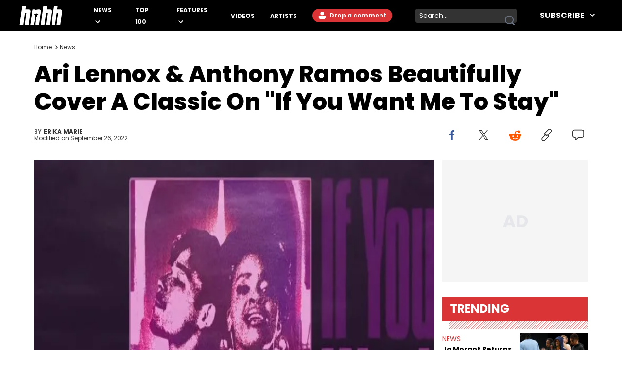

--- FILE ---
content_type: text/html
request_url: https://www.hotnewhiphop.com/279305-ari-lennox-and-anthony-ramos-beautifully-cover-a-classic-on-if-you-want-me-to-stay-new-song
body_size: 14243
content:
<!DOCTYPE html><html lang="en"> <head><link rel="alternate" type="application/atom+xml" href="https://www.hotnewhiphop.com/feed"><meta charset="UTF-8">
<meta name="viewport" content="width=device-width, initial-scale=1.0">
<title>Ari Lennox & Anthony Ramos Beautifully Cover A Classic On "If You Want Me To Stay"</title>
<link rel="sitemap" href="/sitemap.xml">
<link rel="canonical" href="https://www.hotnewhiphop.com/279305-ari-lennox-and-anthony-ramos-beautifully-cover-a-classic-on-if-you-want-me-to-stay-new-song">
<meta name="charset" content="utf-8">
<meta name="description">
<meta name="author" content="Erika Marie">
<meta name="copyright" content="Copyright © HotNewHipHop 2026">
<meta name="id" content="279305">
<meta name="keywords" content="News, Anthony Ramos, Ari Lennox">
<meta name="news_keywords" content="News, Anthony Ramos, Ari Lennox">
<meta name="robots" content="index, follow, max-snippet:-1, max-image-preview:large, max-video-preview:-1, all">
<meta name="content-type" content="">
<meta name="og:type" content="article">
<meta name="og:url" content="https://www.hotnewhiphop.com/279305-ari-lennox-and-anthony-ramos-beautifully-cover-a-classic-on-if-you-want-me-to-stay-new-song">
<meta name="og:description" content="The Dreamville singer told us Ramos is like a &quot;real-life angel&quot; and working with him on the Sly and the Family Stone jam was effortless..">
<meta name="og:image" content="https://www.hotnewhiphop.com/wp-content/uploads/cover/96/78/1599277896_c7c359b006156b2958e6148339d6506a.jpg">
<meta name="og:title" content="Ari Lennox &amp; Anthony Ramos Beautifully Cover A Classic On &quot;If You Want Me To Stay&quot;">
<meta name="og:locale" content="en_US">
<meta name="og:site_name" content="HotNewHipHop">
<meta name="twitter:card" content="summary_large_image">
<meta name="twitter:title" content="Ari Lennox &amp; Anthony Ramos Beautifully Cover A Classic On &quot;If You Want Me To Stay&quot;">
<meta name="twitter:description">
<meta name="twitter:image" content="https://www.hotnewhiphop.com/wp-content/uploads/cover/96/78/1599277896_c7c359b006156b2958e6148339d6506a.jpg"><script type="application/ld+json">{
  "@context": "https://schema.org",
  "@graph": [
    {
      "@type": "NewsArticle",
      "@id": "https://www.hotnewhiphop.com/279305-ari-lennox-and-anthony-ramos-beautifully-cover-a-classic-on-if-you-want-me-to-stay-new-song#article",
      "isPartOf": {
        "@id": "https://www.hotnewhiphop.com/279305-ari-lennox-and-anthony-ramos-beautifully-cover-a-classic-on-if-you-want-me-to-stay-new-song"
      },
      "author": {
        "name": "Erika Marie",
        "@id": "https://www.hotnewhiphop.com/#/schema/person/1af3bf4bea5f4af2fcd972ce591882d7"
      },
      "headline": "Ari Lennox &#038; Anthony Ramos Beautifully Cover A Classic On &#8220;If You Want Me To Stay&#8221;",
      "datePublished": "2020-09-05T00:02:09+00:00",
      "dateModified": "2022-09-26T06:49:38+00:00",
      "mainEntityOfPage": {
        "@id": "https://www.hotnewhiphop.com/279305-ari-lennox-and-anthony-ramos-beautifully-cover-a-classic-on-if-you-want-me-to-stay-new-song"
      },
      "wordCount": 256,
      "commentCount": 0,
      "publisher": {
        "@id": "https://www.hotnewhiphop.com/#organization"
      },
      "image": {
        "@id": "https://www.hotnewhiphop.com/279305-ari-lennox-and-anthony-ramos-beautifully-cover-a-classic-on-if-you-want-me-to-stay-new-song#primaryimage"
      },
      "thumbnailUrl": "https://www.hotnewhiphop.com/wp-content/uploads/cover/96/78/1599277896_c7c359b006156b2958e6148339d6506a.jpg",
      "inLanguage": "en-US",
      "potentialAction": [
        {
          "@type": "CommentAction",
          "name": "Comment",
          "target": [
            "https://www.hotnewhiphop.com/279305-ari-lennox-and-anthony-ramos-beautifully-cover-a-classic-on-if-you-want-me-to-stay-new-song#respond"
          ]
        }
      ],
      "articleBody": "A collaboration you didn't know that you needed has come courtesy of Ari Lennox and Anthony Ramos. The two talents have joined forces in partnership with Main Street Alliance and Crown Royal to help communities all over the country during this pandemic. The Dreamville singer and Hamilton star have blended their voices on a cover of Sly and the Family Stone's 1973 hit \"If You Want Me to Stay,\" and Crown Royal will be donating $1 for every stream (up to $500K) to help small businesses, especially entertainment venues, stay afloat. \"I'm honored that I could do this cool, amazing, legendary cover,\" Ari Lennox told HNHH. When we asked what it was like working with Anthony Ramos, she couldn't stop singing his praises. \"It was easy. We are very serious about our crafts and wanting to respect Sly and the Family Stone, so we were serious about learning it. But once we got that together, it was so much fun! He is so funny, so sweet, so genuine. I just feel so blessed to have met a real-life angel. He's just so nice!\" Listen to these two harmonize on a classic and stream \"If You Want Me to Stay.\" Quotable Lyrics Count the days I'm goneForget reachin' me by phoneBecause I promise I'll be gone for a whileAnd when you see me againI hope that you have beenThe kind of person....that you really are now",
      "copyrightYear": "2020",
      "copyrightHolder": {
        "@id": "https://www.hotnewhiphop.com/#organization"
      }
    },
    {
      "@type": "WebPage",
      "@id": "https://www.hotnewhiphop.com/279305-ari-lennox-and-anthony-ramos-beautifully-cover-a-classic-on-if-you-want-me-to-stay-new-song",
      "url": "https://www.hotnewhiphop.com/279305-ari-lennox-and-anthony-ramos-beautifully-cover-a-classic-on-if-you-want-me-to-stay-new-song",
      "name": "Ari Lennox & Anthony Ramos Beautifully Cover A Classic On \"If You Want Me To Stay\"",
      "isPartOf": {
        "@id": "https://www.hotnewhiphop.com/#website"
      },
      "primaryImageOfPage": {
        "@id": "https://www.hotnewhiphop.com/279305-ari-lennox-and-anthony-ramos-beautifully-cover-a-classic-on-if-you-want-me-to-stay-new-song#primaryimage"
      },
      "image": {
        "@id": "https://www.hotnewhiphop.com/279305-ari-lennox-and-anthony-ramos-beautifully-cover-a-classic-on-if-you-want-me-to-stay-new-song#primaryimage"
      },
      "thumbnailUrl": "https://www.hotnewhiphop.com/wp-content/uploads/cover/96/78/1599277896_c7c359b006156b2958e6148339d6506a.jpg",
      "datePublished": "2020-09-05T00:02:09+00:00",
      "dateModified": "2022-09-26T06:49:38+00:00",
      "breadcrumb": {
        "@id": "https://www.hotnewhiphop.com/279305-ari-lennox-and-anthony-ramos-beautifully-cover-a-classic-on-if-you-want-me-to-stay-new-song#breadcrumb"
      },
      "inLanguage": "en-US",
      "potentialAction": [
        {
          "@type": "ReadAction",
          "target": [
            "https://www.hotnewhiphop.com/279305-ari-lennox-and-anthony-ramos-beautifully-cover-a-classic-on-if-you-want-me-to-stay-new-song"
          ]
        }
      ]
    },
    {
      "@type": "ImageObject",
      "inLanguage": "en-US",
      "@id": "https://www.hotnewhiphop.com/279305-ari-lennox-and-anthony-ramos-beautifully-cover-a-classic-on-if-you-want-me-to-stay-new-song#primaryimage",
      "url": "https://www.hotnewhiphop.com/wp-content/uploads/cover/96/78/1599277896_c7c359b006156b2958e6148339d6506a.jpg",
      "contentUrl": "https://www.hotnewhiphop.com/wp-content/uploads/cover/96/78/1599277896_c7c359b006156b2958e6148339d6506a.jpg",
      "width": 1312,
      "height": 736,
      "caption": "Ari Lennox, Anthony Ramos, If You Want Me To Stay, Sly and the Family Stone, Crown Royal"
    },
    {
      "@type": "BreadcrumbList",
      "@id": "https://www.hotnewhiphop.com/279305-ari-lennox-and-anthony-ramos-beautifully-cover-a-classic-on-if-you-want-me-to-stay-new-song#breadcrumb",
      "itemListElement": [
        {
          "@type": "ListItem",
          "position": 1,
          "name": "Home",
          "item": "https://www.hotnewhiphop.com/"
        },
        {
          "@type": "ListItem",
          "position": 2,
          "name": "Ari Lennox &#038; Anthony Ramos Beautifully Cover A Classic On &#8220;If You Want Me To Stay&#8221;"
        }
      ]
    },
    {
      "@type": "WebSite",
      "@id": "https://www.hotnewhiphop.com/#website",
      "url": "https://www.hotnewhiphop.com/",
      "name": "HotNewHipHop",
      "description": "The Latest Hip Hop News, Songs, Rap Albums &amp; Music, Gossip &amp; Entertainment News, Sneaker Releases, Sports News, TV &amp; Movies, Interviews, Culture &amp; more",
      "publisher": {
        "@id": "https://www.hotnewhiphop.com/#organization"
      },
      "alternateName": "HNHH",
      "potentialAction": [
        {
          "@type": "SearchAction",
          "target": {
            "@type": "EntryPoint",
            "urlTemplate": "https://www.hotnewhiphop.com/search/{search_term_string}"
          },
          "query-input": {
            "@type": "PropertyValueSpecification",
            "valueRequired": true,
            "valueName": "search_term_string"
          }
        }
      ],
      "inLanguage": "en-US"
    },
    {
      "@type": "Organization",
      "@id": "https://www.hotnewhiphop.com/#organization",
      "name": "HotNewHipHop",
      "alternateName": "HNHH",
      "url": "https://www.hotnewhiphop.com/",
      "logo": {
        "@type": "ImageObject",
        "inLanguage": "en-US",
        "@id": "https://www.hotnewhiphop.com/#/schema/logo/image/",
        "url": "https://www.hotnewhiphop.com/wp-content/uploads/2023/12/hnhh-2.jpeg",
        "contentUrl": "https://www.hotnewhiphop.com/wp-content/uploads/2023/12/hnhh-2.jpeg",
        "width": 1000,
        "height": 666,
        "caption": "HotNewHipHop"
      },
      "image": {
        "@id": "https://www.hotnewhiphop.com/#/schema/logo/image/"
      },
      "sameAs": [
        "https://www.facebook.com/realhotnewhiphop/",
        "https://x.com/HotNewHipHop",
        "https://www.instagram.com/hotnewhiphop/",
        "https://www.youtube.com/c/HotNewHipHop"
      ]
    },
    {
      "@type": "Person",
      "@id": "https://www.hotnewhiphop.com/#/schema/person/1af3bf4bea5f4af2fcd972ce591882d7",
      "name": "Erika Marie",
      "image": {
        "@type": "ImageObject",
        "inLanguage": "en-US",
        "@id": "https://www.hotnewhiphop.com/#/schema/person/image/",
        "url": "https://secure.gravatar.com/avatar/7ab33e755970740aee5f2d8fb9c504af224fc9d1632b739091c83dab2bf1a567?s=96&d=mm&r=g",
        "contentUrl": "https://secure.gravatar.com/avatar/7ab33e755970740aee5f2d8fb9c504af224fc9d1632b739091c83dab2bf1a567?s=96&d=mm&r=g",
        "caption": "Erika Marie"
      },
      "description": "Since 2019, Erika Marie has worked as a journalist for HotNewHipHop, covering music, film, television, art, fashion, politics, and all things regarding entertainment. With 20 years in the industry under her belt, Erika Marie moved from a writer on the graveyard shift at HNHH to becoming the Co-Head of Original Content. She has had the pleasure of sitting down with artists and personalities like DJ Jazzy Jeff, Salt ’N Pepa, Nick Cannon, Rah Digga, Rakim, Rapsody, Ari Lennox, Jacquees, Roxanne Shante, Yo-Yo, Sean Paul, Raven Symoné, Queen Naija, Ryan Destiny, DreamDoll, DaniLeigh, Sean Kingston, Reginae Carter, Jason Lee, Kamaiyah, Rome Flynn, Zonnique, Fantasia, and Just Blaze—just to name a few. In addition to one-on-one chats with influential public figures, Erika Marie also covers content connected to the culture. She’s attended and covered the BET Awards as well as private listening parties, the Rolling Loud festival, and other events that emphasize established and rising talents. Detroit-born and Long Beach (CA)-raised, Erika Marie has eclectic music taste that often helps direct the interests she focuses on here at HNHH. She finds it necessary to report on cultural conversations with respect and honor those on the mic and the hardworking teams that help get them there. Moreover, as an advocate for women, Erika Marie pays particular attention to the impact of femcees. She sits down with rising rappers for HNHH—like Big Jade, Kali, Rubi Rose, Armani Caesar, and Amy Luciani—to gain their perspectives on a fast-paced industry.",
      "sameAs": [
        "https://www.instagram.com/xierikamarie",
        "https://www.linkedin.com/in/erikamarie/",
        "https://x.com/xiErikaMarie",
        "https://www.spacehey.com/erikamarie",
        "https://ourblackgirls.tumblr.com/"
      ],
      "birthDate": "1982-07-11",
      "gender": "Female",
      "jobTitle": "Features Editor",
      "worksFor": "HotNewHipHop",
      "url": "https://www.hotnewhiphop.com/author/erika-marie"
    }
  ]
}</script><script type="module" src="/_astro/FreestarInit.astro_astro_type_script_index_0_lang.CxtkAvN7.js"></script><script type="module" src="/_astro/GoogleTag.astro_astro_type_script_index_0_lang.CbdYzwJ1.js"></script><script type="module" src="/_astro/FacebookPixel.astro_astro_type_script_index_0_lang.IqIWuGwb.js"></script><script type="module" src="/_astro/Marfeel.astro_astro_type_script_index_0_lang.BU85h5EW.js"></script><script type="module" src="/_astro/MarfeelABTest.astro_astro_type_script_index_0_lang.k1w2OSKI.js"></script><link rel="stylesheet" href="/_astro/about.CabniwoD.css">
<link rel="stylesheet" href="/_astro/_wpid_-_slug_.CU3Hpv5_.css"><script type="module" src="/_astro/page.DCTgdEH6.js"></script></head> <body class="font-poppins pt-8"> <header id="header" class="top-0 left-0 w-full z-40 fixed" role="banner"> <div id="desktop-header" class="hidden lg:flex items-center h-16 bg-black w-full px-10"> <a href="/" role="button" class="desktop-header__logo flex justify-center w-[5.5rem] mr-8 xl:mr-16 [&>span]:w-full" aria-label="Hot New Hip Hop - Home"> <svg class="fill-white w-full h-auto" width="20" height="20"> <use  xlink:href="/images/svg-icon-sprite.svg?2024-10-28#icon-hnhh-header-logo"></use> </svg> </a> <nav aria-label="Primary Navigation" class="flex-1"> <ul class="flex flex-row justify-start items-center"> <li class="group relative mr-4 xl:mr-8 xxl:mr-16"> <a href="/articles/news" class="text-white text-xs xxl:text-base uppercase font-bold relative menu-hover [&>svg]:hover:fill-accent-color hover:text-accent-color" aria-controls="submenu-news" aria-haspopup="true"> News </a> <svg class="inline-block fill-white w-[10px] ml-1" width="20" height="20"> <use  xlink:href="/images/svg-icon-sprite.svg?2024-10-28#icon-chev-down"></use> </svg> <div class="invisible absolute -left-8 top-6 inline-flex flex-col bg-black !py-4 !px-8 w-[150px] group-hover:visible"> <a href="/songs" class="text-white text-sm uppercase font-bold hover:text-accent-color relative menu-hover py-2 inline-block" aria-controls="submenu-songs" aria-haspopup="true"> Songs </a><a href="/mixtapes" class="text-white text-sm uppercase font-bold hover:text-accent-color relative menu-hover py-2 inline-block" aria-controls="submenu-mixtapes" aria-haspopup="true"> Mixtapes </a><a href="/articles/music" class="text-white text-sm uppercase font-bold hover:text-accent-color relative menu-hover py-2 inline-block" aria-controls="submenu-music" aria-haspopup="true"> Music </a><a href="/articles/life" class="text-white text-sm uppercase font-bold hover:text-accent-color relative menu-hover py-2 inline-block" aria-controls="submenu-lifestyle" aria-haspopup="true"> Lifestyle </a><a href="/articles/sports" class="text-white text-sm uppercase font-bold hover:text-accent-color relative menu-hover py-2 inline-block" aria-controls="submenu-sports" aria-haspopup="true"> Sports </a><a href="/articles/sneakers" class="text-white text-sm uppercase font-bold hover:text-accent-color relative menu-hover py-2 inline-block" aria-controls="submenu-sneakers" aria-haspopup="true"> Sneakers </a><a href="/articles/politics" class="text-white text-sm uppercase font-bold hover:text-accent-color relative menu-hover py-2 inline-block" aria-controls="submenu-politics" aria-haspopup="true"> Politics </a><a href="/articles/tech" class="text-white text-sm uppercase font-bold hover:text-accent-color relative menu-hover py-2 inline-block" aria-controls="submenu-tech" aria-haspopup="true"> Tech </a> </div> </li><li class="group relative mr-4 xl:mr-8 xxl:mr-16"> <a href="/top100" class="text-white text-xs xxl:text-base uppercase font-bold relative menu-hover [&>svg]:hover:fill-accent-color hover:text-accent-color" aria-controls="submenu-top 100" aria-haspopup="true"> Top 100 </a>   </li><li class="group relative mr-4 xl:mr-8 xxl:mr-16"> <a href="/articles/features/" class="text-white text-xs xxl:text-base uppercase font-bold relative menu-hover [&>svg]:hover:fill-accent-color hover:text-accent-color" aria-controls="submenu-features" aria-haspopup="true"> Features </a> <svg class="inline-block fill-white w-[10px] ml-1" width="20" height="20"> <use  xlink:href="/images/svg-icon-sprite.svg?2024-10-28#icon-chev-down"></use> </svg> <div class="invisible absolute -left-8 top-6 inline-flex flex-col bg-black !py-4 !px-8 w-[150px] group-hover:visible"> <a href="/articles/reviews" class="text-white text-sm uppercase font-bold hover:text-accent-color relative menu-hover py-2 inline-block" aria-controls="submenu-reviews" aria-haspopup="true"> Reviews </a><a href="/articles/interviews" class="text-white text-sm uppercase font-bold hover:text-accent-color relative menu-hover py-2 inline-block" aria-controls="submenu-interviews" aria-haspopup="true"> Interviews </a><a href="https://www.hotnewhiphop.com/articles/originalcontent" class="text-white text-sm uppercase font-bold hover:text-accent-color relative menu-hover py-2 inline-block" aria-controls="submenu-editorials" aria-haspopup="true"> Editorials </a><a href="/articles/lists" class="text-white text-sm uppercase font-bold hover:text-accent-color relative menu-hover py-2 inline-block" aria-controls="submenu-lists" aria-haspopup="true"> Lists </a> </div> </li><li class="group relative mr-4 xl:mr-8 xxl:mr-16"> <a href="/videos" class="text-white text-xs xxl:text-base uppercase font-bold relative menu-hover [&>svg]:hover:fill-accent-color hover:text-accent-color" aria-controls="submenu-videos" aria-haspopup="true"> Videos </a>   </li><li class="group relative mr-4 xl:mr-8 xxl:mr-16"> <a href="/artists" class="text-white text-xs xxl:text-base uppercase font-bold relative menu-hover [&>svg]:hover:fill-accent-color hover:text-accent-color" aria-controls="submenu-artists" aria-haspopup="true"> Artists </a>   </li> </ul> </nav> <div class="relative mr-6 h-7"> <div> <div class="mr-6 h-7 login-button-auth hidden"> <a href="/my/profile" role="button" class="text-sm lg:text-xs xxl:text-sm font-bold relative menu-hover bg-accent-color text-white rounded-l-full rounded-r-full hover:bg-accent-color-dark h-7 inline-block px-[2px] [&>span]:w-full [&>span]:h-full [&>span]:flex [&>span]:items-center"> <span class="flex items-start"> <span class="inline-block w-6 h-6 mr-2"> <img class="avatar-component-selector w-6 h-6 relative rounded-full next-image" src="/images/default-avatar.png" alt="user avatar"> </span> <span class="mr-2">My Profile</span> </span> </a> </div> <div class="mr-6 h-7 login-button-notauth hidden"> <a href="/login" role="button" class="text-sm lg:text-xs xxl:text-sm font-bold relative menu-hover px-3 py-1 bg-accent-color text-white rounded-l-full rounded-r-full hover:bg-accent-color-dark inline-block h-7">  <svg class="fill-white inline-block mt-[2px]" width="20" height="20"><use xlink:href="/images/svg-icon-sprite.svg?2024-10-28#icon-default-avatar"></use></svg>
Drop a comment
 </a> </div> </div> <script type="module">const n=function(e){[...document.querySelectorAll(".login-button-notauth")].forEach(o=>{o.style.display=e?"none":"block"}),[...document.querySelectorAll(".login-button-auth")].forEach(o=>{o.style.display=e?"block":"none"}),e&&[...document.querySelectorAll(".avatar-component-selector")].forEach(o=>{o.src=e.user.avatar})};window.hhsession_handlers=window.hhsession_handlers||[];window.hhsession_handlers.push(n);</script> </div> <div class="relative mr-8"> <div class="desktopView"><button type="button" class="searchButton absolute right-1 top-1/2 -translate-y-1/2 z-[1] opacity-[.99]" aria-label="search button"><svg class="fill-gray-500 hover:fill-accent-color" width="20" height="20"> <use  xlink:href="/images/svg-icon-sprite.svg?2024-10-28#icon-search"></use> </svg></button><div class="bg-dark-grey border-0 rounded-sm w-52 pr-7 z-0"><label for="searchFormInputDsk" class="hidden">Search input</label><input id="searchFormInputDsk" type="search" name="search" placeholder="Search..." class="searchFormInput search-input-field w-full h-full bg-transparent text-white text-sm px-2 py-1 focus:outline-hidden focus:bg-transparent autofill:!bg-transparent"></div></div><script>(function(){const isMobile = false;

	function handleSearchSubmit (searchData){
		const query = searchData;
		if (query) {
			window.location.href = `/search/${query}`;
		}
		return false;
	}

	document.querySelectorAll(".searchButton")?.forEach(element=>{
		element.addEventListener('click', function () {
			const parent = element.parentElement;
			const inputFieldValue = parent.querySelector('.searchFormInput').value;
			handleSearchSubmit(inputFieldValue);
		});
	});

	document.querySelectorAll(".searchFormInput")?.forEach((input) => {
		input.addEventListener("keypress", function (event) {
			if (event.key === "Enter" || event.keyCode === 13 || event.which === 13) {
				event.preventDefault();
				const query = input.value;
				handleSearchSubmit(query);
			}
		});
	});

})();</script> </div> <div class="header-follow"> <div class="relative group"><div class="text-white text-base font-bold uppercase hover:text-accent-color relative menu-hover [&>svg]:hover:fill-accent-color hover:border-accent-color px-4 py-1 cursor-pointer z-[1]">
Subscribe
<svg class="inline-block fill-white w-[10px] ml-2 -mt-[3px]" width="20" height="20"><use xlink:href="/images/svg-icon-sprite.svg?2024-10-28#icon-chev-down"></use></svg></div><nav id="header-social-list" class="hidden group-hover:inline-block  absolute top-[30px] -right-[25px] bg-black pt-12 px-[25px] pb-[25px] w-[330px]" aria-label="Social Navigation"><span class="flex w-full justify-between"> <a href="https://www.facebook.com/RealHotNewHipHop" aria-label="Follow us on Facebook" target="_blank" rel="noreferrer noopener" class="mr-0 lg:mr-4 lg:float-left"> <svg class="fill-white w-[22px] hover:fill-accent-color" width="20" height="20"> <use  xlink:href="/images/svg-icon-sprite.svg?2024-10-28#icon-facebook"></use> </svg> </a> <a href="https://www.instagram.com/hotnewhiphop/" aria-label="Follow us on Instagram" target="_blank" rel="noreferrer noopener" class="mr-0 lg:mr-4 lg:float-left"> <svg class="fill-white w-[22px] hover:fill-accent-color" width="20" height="20"> <use  xlink:href="/images/svg-icon-sprite.svg?2024-10-28#icon-instagram"></use> </svg> </a> <a href="https://twitter.com/HotNewHipHop" aria-label="Follow us on Twitter" target="_blank" rel="noreferrer noopener" class="mr-0 lg:mr-4 lg:float-left"> <svg class="fill-white w-[22px] hover:fill-accent-color" width="20" height="20"> <use  xlink:href="/images/svg-icon-sprite.svg?2024-10-28#icon-twitter"></use> </svg> </a> <a href="https://www.tiktok.com/@hotnewhiphop?" aria-label="Follow us on TikTok" target="_blank" rel="noreferrer noopener" class="mr-0 lg:mr-4 lg:float-left"> <svg class="fill-white w-[22px] hover:fill-accent-color" width="20" height="20"> <use  xlink:href="/images/svg-icon-sprite.svg?2024-10-28#icon-tiktok"></use> </svg> </a> <a href="https://www.youtube.com/c/HotNewHipHop?" aria-label="Follow us on Youtube" target="_blank" rel="noreferrer noopener"> <svg class="fill-white w-[22px] hover:fill-accent-color" width="20" height="20"> <use  xlink:href="/images/svg-icon-sprite.svg?2024-10-28#icon-youtube"></use> </svg> </a> </span><div class="text-white text-xs font-bold mt-4 mb-2">
Subscribe to Our Newsletter
</div><form class="flex flex-row gap-[2%]"><input type="email" placeholder="Your email" autoComplete="email" class="w-[63%] h-[30px] text-dark-grey text-[.625rem] font-semibold px-2 py-1 bg-white" name="email"/><button type="submit" class="bg-smoke w-[35%] text-black text-[.625rem] font-semibold h-[30px]">SUBSCRIBE</button></form></nav></div> </div> </div> <div class="block lg:hidden absolute top-0 left-0 w-full z-30"> <div class="absolute left-4 top-[18px]"> <div> <div class="mr-6 h-7 login-button-auth hidden"> <a href="/my/profile" role="button" class="text-sm lg:text-xs xxl:text-sm font-bold relative menu-hover bg-accent-color text-white rounded-l-full rounded-r-full hover:bg-accent-color-dark h-7 inline-block px-[2px] [&>span]:w-full [&>span]:h-full [&>span]:flex [&>span]:items-center"> <span class="flex items-start"> <span class="inline-block w-6 h-6 mr-2"> <img class="avatar-component-selector w-6 h-6 relative rounded-full next-image" src="/images/default-avatar.png" alt="user avatar"> </span> <span class="mr-2">My Profile</span> </span> </a> </div> <div class="mr-6 h-7 login-button-notauth hidden"> <a href="/login" role="button" class="text-sm lg:text-xs xxl:text-sm font-bold relative menu-hover px-3 py-1 bg-accent-color text-white rounded-l-full rounded-r-full hover:bg-accent-color-dark inline-block h-7"> Sign in </a> </div> </div>  </div> <div class="h-[64.61px] bg-black w-full flex items-center justify-center"> <a href="/" role="button" class="header-mobile-logo" aria-label="Hot New Hip Hop - Home"> <svg class="h-[64px] w-[76px] fill-white" width="20" height="20"> <use  xlink:href="/images/svg-icon-sprite.svg?2024-10-28#icon-hnhh-header-logo"></use> </svg> </a> </div> <span id="mobileMenuButton" class="block absolute sidebarIconToggle top-[22px] right-4 w-[22px] h-[22px] cursor-pointer bg-menu-open bg-no-repeat bg-center"></span> <div id="sidebarMenu" class="hidden container w-full mobileMenuContainer mobileMenuContainerOpen pt-16 px-6 overflow-y-auto h-full fixed top-[55px] left-0 bg-black"> <div class="flex flex-row justify-between items-center w-full"> <span class="flex w-full justify-between"> <a href="https://www.facebook.com/RealHotNewHipHop" aria-label="Follow us on Facebook" target="_blank" rel="noreferrer noopener" class="mr-0 lg:mr-4 lg:float-left"> <svg class="fill-white w-[22px] hover:fill-accent-color" width="20" height="20"> <use  xlink:href="/images/svg-icon-sprite.svg?2024-10-28#icon-facebook"></use> </svg> </a> <a href="https://www.instagram.com/hotnewhiphop/" aria-label="Follow us on Instagram" target="_blank" rel="noreferrer noopener" class="mr-0 lg:mr-4 lg:float-left"> <svg class="fill-white w-[22px] hover:fill-accent-color" width="20" height="20"> <use  xlink:href="/images/svg-icon-sprite.svg?2024-10-28#icon-instagram"></use> </svg> </a> <a href="https://twitter.com/HotNewHipHop" aria-label="Follow us on Twitter" target="_blank" rel="noreferrer noopener" class="mr-0 lg:mr-4 lg:float-left"> <svg class="fill-white w-[22px] hover:fill-accent-color" width="20" height="20"> <use  xlink:href="/images/svg-icon-sprite.svg?2024-10-28#icon-twitter"></use> </svg> </a> <a href="https://www.tiktok.com/@hotnewhiphop?" aria-label="Follow us on TikTok" target="_blank" rel="noreferrer noopener" class="mr-0 lg:mr-4 lg:float-left"> <svg class="fill-white w-[22px] hover:fill-accent-color" width="20" height="20"> <use  xlink:href="/images/svg-icon-sprite.svg?2024-10-28#icon-tiktok"></use> </svg> </a> <a href="https://www.youtube.com/c/HotNewHipHop?" aria-label="Follow us on Youtube" target="_blank" rel="noreferrer noopener"> <svg class="fill-white w-[22px] hover:fill-accent-color" width="20" height="20"> <use  xlink:href="/images/svg-icon-sprite.svg?2024-10-28#icon-youtube"></use> </svg> </a> </span> </div> <div class="flex flex-row items-center my-10 w-full"> <div class="mobileView flex justify-between relative w-full lg:w-[calc(100%-358px)] mb-8"><div class="searchFormInputMobWrapper w-full rounded-xl pr-10 border-[1px] border-very-light-grey"><label for="searchFormInputMob" class="hidden">Search input</label><input id="searchFormInputMob" type="search" name="search" placeholder="Search..." class="searchFormInput search-input-field border-0 px-4 py-2 w-full bg-transparent outline-hidden text-lg text-white"></div><button type="button" class="searchButton absolute right-4 top-1/2 -translate-y-1/2 w-[23px] h-[23px]" aria-label="search button"><svg class="w-[23px] h-[23px] fill-dark-grey hover:fisAuthenticatedill-accent-color" width="20" height="20"> <use  xlink:href="/images/svg-icon-sprite.svg?2024-10-28#icon-search"></use> </svg></button></div><script>(function(){const isMobile = true;

	function handleSearchSubmit (searchData){
		const query = searchData;
		if (query) {
			window.location.href = `/search/${query}`;
		}
		return false;
	}

	document.querySelectorAll(".searchButton")?.forEach(element=>{
		element.addEventListener('click', function () {
			const parent = element.parentElement;
			const inputFieldValue = parent.querySelector('.searchFormInput').value;
			handleSearchSubmit(inputFieldValue);
		});
	});

	document.querySelectorAll(".searchFormInput")?.forEach((input) => {
		input.addEventListener("keypress", function (event) {
			if (event.key === "Enter" || event.keyCode === 13 || event.which === 13) {
				event.preventDefault();
				const query = input.value;
				handleSearchSubmit(query);
			}
		});
	});

})();</script> </div> <nav class="mobileNav w-full" aria-label="Main Navigation"> <div class="my-4" role="menu"> <span class="mobile-navItem-expander flex flex-row flex-wrap relative" role="menuitem"> <a href="/articles/news" class="mobileNavItemLink text-white text-lg uppercase font-semibold mobileLinkButton mr-3" aria-controls="submenu-news" aria-haspopup="true"> News </a> <span class="mobile-navExpander bg-chev-down bg-no-repeat bg-left flex-1 h-5 [&>svg]:fill-white [&>svg]:w-4 [&>svg]:h-4 mt-1"></span> <div id="submenu-news" class="mobileNavItemChildren hidden basis-full" role="menu"> <a href="/songs" class="mobileNavItemLink pl-4 my-3 mobileNavSubItem text-white text-base font-semibold mobileLinkButton block" aria-controls="submenu-songs" aria-haspopup="true" role="menuitem"> Songs </a><a href="/mixtapes" class="mobileNavItemLink pl-4 my-3 mobileNavSubItem text-white text-base font-semibold mobileLinkButton block" aria-controls="submenu-mixtapes" aria-haspopup="true" role="menuitem"> Mixtapes </a><a href="/articles/music" class="mobileNavItemLink pl-4 my-3 mobileNavSubItem text-white text-base font-semibold mobileLinkButton block" aria-controls="submenu-music" aria-haspopup="true" role="menuitem"> Music </a><a href="/articles/life" class="mobileNavItemLink pl-4 my-3 mobileNavSubItem text-white text-base font-semibold mobileLinkButton block" aria-controls="submenu-lifestyle" aria-haspopup="true" role="menuitem"> Lifestyle </a><a href="/articles/sports" class="mobileNavItemLink pl-4 my-3 mobileNavSubItem text-white text-base font-semibold mobileLinkButton block" aria-controls="submenu-sports" aria-haspopup="true" role="menuitem"> Sports </a><a href="/articles/sneakers" class="mobileNavItemLink pl-4 my-3 mobileNavSubItem text-white text-base font-semibold mobileLinkButton block" aria-controls="submenu-sneakers" aria-haspopup="true" role="menuitem"> Sneakers </a><a href="/articles/politics" class="mobileNavItemLink pl-4 my-3 mobileNavSubItem text-white text-base font-semibold mobileLinkButton block" aria-controls="submenu-politics" aria-haspopup="true" role="menuitem"> Politics </a><a href="/articles/tech" class="mobileNavItemLink pl-4 my-3 mobileNavSubItem text-white text-base font-semibold mobileLinkButton block" aria-controls="submenu-tech" aria-haspopup="true" role="menuitem"> Tech </a> </div> </span> </div><div class="my-4" role="menu"> <a href="/top100" role="menuitem" class="mobileNavItemLink mobileNavItem mobileLinkButton text-white text-lg uppercase font-semibold"> Top 100 </a> </div><div class="my-4" role="menu"> <span class="mobile-navItem-expander flex flex-row flex-wrap relative" role="menuitem"> <a href="/articles/features/" class="mobileNavItemLink text-white text-lg uppercase font-semibold mobileLinkButton mr-3" aria-controls="submenu-features" aria-haspopup="true"> Features </a> <span class="mobile-navExpander bg-chev-down bg-no-repeat bg-left flex-1 h-5 [&>svg]:fill-white [&>svg]:w-4 [&>svg]:h-4 mt-1"></span> <div id="submenu-features" class="mobileNavItemChildren hidden basis-full" role="menu"> <a href="/articles/reviews" class="mobileNavItemLink pl-4 my-3 mobileNavSubItem text-white text-base font-semibold mobileLinkButton block" aria-controls="submenu-reviews" aria-haspopup="true" role="menuitem"> Reviews </a><a href="/articles/interviews" class="mobileNavItemLink pl-4 my-3 mobileNavSubItem text-white text-base font-semibold mobileLinkButton block" aria-controls="submenu-interviews" aria-haspopup="true" role="menuitem"> Interviews </a><a href="https://www.hotnewhiphop.com/articles/originalcontent" class="mobileNavItemLink pl-4 my-3 mobileNavSubItem text-white text-base font-semibold mobileLinkButton block" aria-controls="submenu-editorials" aria-haspopup="true" role="menuitem"> Editorials </a><a href="/articles/lists" class="mobileNavItemLink pl-4 my-3 mobileNavSubItem text-white text-base font-semibold mobileLinkButton block" aria-controls="submenu-lists" aria-haspopup="true" role="menuitem"> Lists </a> </div> </span> </div><div class="my-4" role="menu"> <a href="/videos" role="menuitem" class="mobileNavItemLink mobileNavItem mobileLinkButton text-white text-lg uppercase font-semibold"> Videos </a> </div><div class="my-4" role="menu"> <a href="/artists" role="menuitem" class="mobileNavItemLink mobileNavItem mobileLinkButton text-white text-lg uppercase font-semibold"> Artists </a> </div> </nav> <div class="mt-4 mb-20 w-full"><div class="text-white text-xs font-bold pb-2">
Subscribe to Our Newsletter
</div><form class="flex flex-row gap-[2%]"><input type="email" placeholder="Your email" autoComplete="email" class="w-[63%] h-[30px] text-dark-grey text-[.625rem] font-semibold px-2 py-1 bg-white" name="email"/><button type="submit" class="bg-smoke w-[35%] text-black text-[.625rem] font-semibold h-[30px]">SUBSCRIBE</button></form></div> </div> </div> <script type="module">if(typeof window>"u")throw new Error("MENU ERROR");const t=document.getElementById("mobileMenuButton"),i=document.getElementById("sidebarMenu"),r=document.querySelectorAll(".mobile-navExpander"),u=document.querySelectorAll(".mobileNavItemLink"),o=document.querySelector("body"),s=e=>{const n=e.style.display==="block";return e.style.display=n?"none":"block",n},d=(e,n)=>{e.style.backgroundImage=n?"url(/images/chevDown.svg)":"url(/images/chevUp.svg)"},c=()=>{if(!o||!t)return;const e=s(i);o.style.overflowY=e?"visible":"hidden",t.style.backgroundImage=e?"url(/images/menuOpen.svg)":"url(/images/menuClose.svg)"};r.forEach(e=>{e.addEventListener("click",()=>{const n=e.nextElementSibling,l=s(n);d(e,l)})});t&&t.addEventListener("click",c);u.forEach(e=>{e.addEventListener("click",()=>{setTimeout(c,150)})});</script> </header>  <div class="container-content mx-auto px-4 mt-20 lg:mt-[57px]"> <header class="w-full font-poppins"> <ul class="my-4 lg:my-5 flex flex-row justify-start items-center text-xs text-dark-grey font-poppins"> <li> <a href="/" class="mr-2 hover:text-accent-color">
Home
</a> </li> <li class="breadcrumb-arrow"> <a href="/articles/news" class="hover:text-accent-color"> News </a> </li> </ul> <h1 class="text-[1.75rem] lg:text-5xl font-extrabold mt-0 lg:mt-5 mb-5 "> Ari Lennox &amp; Anthony Ramos Beautifully Cover A Classic On &quot;If You Want Me To Stay&quot; </h1>  <div class="flex flex-row flex-wrap justify-start items-center mb-8 text-[10px] lg:text-[11px] font-poppins leading-[1.231] w-full"> <span class="flex gap-x-4 gap-y-3 lg:gap-y-1 flex-col"> <span class="uppercase text-xs flex items-end"> <span class="text-[#555] font-semibold mr-1">BY</span> <a href="/author/erika-marie" class="mr-4 font-bold text-dark-grey hover:text-accent-color underline"> Erika Marie </a> </span> <span class="col-start-2 row-start-2 text-xs text-dark-grey"> <time class="client-timestamp font-light undefined" data-date="2020-09-05 00:02:09" data-modified="2022-09-26 06:49:38" data-full-format="true"> Modified on  <span>September 26, 2022</span> </time> </span> </span> <span class="flex-1"></span> <span class="inline-flex lg:w-[300px] items-center justify-between w-auto mt-4 lg:mt-0"> <span class="mr-2 lg:mr-0 w-[40px] h-[40px] border-[1px] border-dark-grey rounded-full flex justify-center items-center cursor-pointer hover:border-accent-color [&>button>svg]:hover:fill-accent-color"> <a href="https://www.facebook.com/sharer/sharer.php?u=https://www.hotnewhiphop.com/279305-ari-lennox-and-anthony-ramos-beautifully-cover-a-classic-on-if-you-want-me-to-stay-new-song&quote=Ari Lennox & Anthony Ramos Beautifully Cover A Classic On "If You Want Me To Stay"" target="_blank" rel="noopener noreferrer" aria-label="Share on Facebook"> <svg class="w-[20px] h-auto fill-[#3C5A9A]" width="20" height="20"> <use  xlink:href="/images/svg-icon-sprite.svg?2024-10-28#icon-facebook"></use> </svg> </a> </span> <span class="mr-2 lg:mr-0 w-[40px] h-[40px] border-[1px] border-dark-grey rounded-full flex justify-center items-center cursor-pointer hover:border-accent-color [&>button>svg]:hover:fill-accent-color"> <a href="https://twitter.com/intent/tweet?url=https://www.hotnewhiphop.com/279305-ari-lennox-and-anthony-ramos-beautifully-cover-a-classic-on-if-you-want-me-to-stay-new-song&text=Ari Lennox & Anthony Ramos Beautifully Cover A Classic On "If You Want Me To Stay"" target="_blank" rel="noopener noreferrer" aria-label="Share on Twitter"> <svg class="w-[20px] h-auto fill-dark-grey hover:fill-accent-color" width="20" height="20"> <use  xlink:href="/images/svg-icon-sprite.svg?2024-10-28#icon-twitter"></use> </svg> </a> </span> <span class="mr-2 lg:mr-0 w-[40px] h-[40px] border-[1px] border-dark-grey rounded-full flex justify-center items-center cursor-pointer hover:border-accent-color [&>button>svg]:hover:fill-accent-color"> <a href="https://www.reddit.com/submit?url=https://www.hotnewhiphop.com/279305-ari-lennox-and-anthony-ramos-beautifully-cover-a-classic-on-if-you-want-me-to-stay-new-song&title=Ari Lennox & Anthony Ramos Beautifully Cover A Classic On "If You Want Me To Stay"" target="_blank" rel="noopener noreferrer" aria-label="Share on Reddit"> <svg class="w-[26px] h-auto fill-[#FF5700] hover:fill-accent-color" width="20" height="20"> <use  xlink:href="/images/svg-icon-sprite.svg?2024-10-28#icon-reddit"></use> </svg> </a> </span> <span class="mr-2 lg:mr-0 w-[40px] h-[40px] flex justify-center items-center relative"> <div class="relative"> <button type="button" class="w-[40px] h-[40px] border-[1px] border-dark-grey rounded-full flex justify-center items-center cursor-pointer hover:border-accent-color [&>svg]:hover:fill-accent-color" aria-label="Copy URL to clipboard" data-copy-button="-header"> <svg class="share-link-icon h-[26px] w-[26px] fill-dark-grey" width="20" height="20"> <use  xlink:href="/images/svg-icon-sprite.svg?2024-10-28#icon-share-link"></use> </svg> </button> <span class="fixed top-8 left-1/2 transform -translate-x-1/2 bg-accent-color text-white text-sm px-2 py-1 rounded-sm transition-opacity duration-200 opacity-0" data-copy-tooltip="-header">
Link Copied to Clipboard!
</span> </div>  </span> <a href="#comment_section" aria-label="Comments" class="transition-all duration-200 w-[40px] h-[40px] border-[1px] border-dark-grey rounded-full flex justify-center items-center cursor-pointer hover:border-accent-color [&>svg]:hover:fill-accent-color"> <svg class="h-[26px] w-[24px] fill-dark-grey" width="20" height="20"> <use  xlink:href="/images/svg-icon-sprite.svg?2024-10-28#icon-comment"></use> </svg> </a> </span> </div> </header> <div class="w-full relative flex flex-col justify-between gap-x-4 lg:flex-row mt-4 lg:mt-8 pb-8 mb-8"> <div class="w-full lg:max-w-[824px]"> <div class="relative w-full aspect-square lg:aspect-[1.5] overflow-hidde mt-5 lg:mt-0 flex justify-center items-center overflow-hidden"><input id="viewReviewStatWidgetTrigger" type="hidden" hx-post="/partials/viewReviewStatWidget" hx-vals="{&#34;p&#34;:&#34;weo3V54y4vuU9kjX1sSwyQ==UFXmAs/msgCilTB3/MSzzrUbAOHcijak4E5eSCNkVBM=&#34;,&#34;a&#34;:{&#34;postId&#34;:&#34;279305&#34;}}" hx-target="#viewReviewStatWidget" hx-swap="innerHTML" hx-trigger="load, click"><div id="viewReviewStatWidget"></div><img class="!relative !w-auto z-[1] h-full " src="https://www.hotnewhiphop.com/i/v1/228x152-cover-81-auto/cover/96/78/1599277896_c7c359b006156b2958e6148339d6506a.jpg" srcset="https://www.hotnewhiphop.com/i/v1/596x596-cover-81-auto/cover/96/78/1599277896_c7c359b006156b2958e6148339d6506a.jpg 596w, https://www.hotnewhiphop.com/i/v1/765x765-cover-81-auto/cover/96/78/1599277896_c7c359b006156b2958e6148339d6506a.jpg 765w, https://www.hotnewhiphop.com/i/v1/0x0-cover-81-auto/cover/96/78/1599277896_c7c359b006156b2958e6148339d6506a.jpg 0w" sizes="(max-width:420px) 420w, 100vw" alt="YouTube" loading="lazy" decoding="async" fetchpriority="low"> <img class="mask-inset object-cover blur-md !absolute !top-0 !left-0 !w-full !h-full" src="https://www.hotnewhiphop.com/i/v1/228x152-cover-81-auto/cover/96/78/1599277896_c7c359b006156b2958e6148339d6506a.jpg" sizes="100vw" alt="YouTube" loading="lazy" decoding="async" fetchpriority="low"></div>  <input id="postReviewWidgetTrigger" type="hidden" hx-post="/partials/postReviewWidget" hx-vals="{&#34;p&#34;:&#34;OieLBDavBMbfeq5LN3Qavg==zg7h/CAq+CZi7o1yQKq3S59ncwES6RCpYy8msf6Rqws=&#34;,&#34;a&#34;:{&#34;wpid&#34;:&#34;279305&#34;}}" hx-target="#postReviewWidget" hx-swap="innerHTML" hx-trigger="load, click"> <div id="postReviewWidget"></div>  <div class="block lg:flex gap-8"> <div class="w-[40px] hidden lg:block pt-5"> <span class="inline-flex flex-col gap-4 sticky items-center justify-between w-auto mt-4 lg:mt-0"> <span class="mr-2 lg:mr-0 w-[40px] h-[40px] border-[1px] border-dark-grey rounded-full flex justify-center items-center cursor-pointer hover:border-accent-color [&>button>svg]:hover:fill-accent-color"> <a href="https://www.facebook.com/sharer/sharer.php?u=https://www.hotnewhiphop.com/279305-ari-lennox-and-anthony-ramos-beautifully-cover-a-classic-on-if-you-want-me-to-stay-new-song&quote=Ari Lennox & Anthony Ramos Beautifully Cover A Classic On "If You Want Me To Stay"" target="_blank" rel="noopener noreferrer" aria-label="Share on Facebook"> <svg class="w-[20px] h-auto fill-[#3C5A9A]" width="20" height="20"> <use  xlink:href="/images/svg-icon-sprite.svg?2024-10-28#icon-facebook"></use> </svg> </a> </span> <span class="mr-2 lg:mr-0 w-[40px] h-[40px] border-[1px] border-dark-grey rounded-full flex justify-center items-center cursor-pointer hover:border-accent-color [&>button>svg]:hover:fill-accent-color"> <a href="https://twitter.com/intent/tweet?url=https://www.hotnewhiphop.com/279305-ari-lennox-and-anthony-ramos-beautifully-cover-a-classic-on-if-you-want-me-to-stay-new-song&text=Ari Lennox & Anthony Ramos Beautifully Cover A Classic On "If You Want Me To Stay"" target="_blank" rel="noopener noreferrer" aria-label="Share on Twitter"> <svg class="w-[20px] h-auto fill-dark-grey hover:fill-accent-color" width="20" height="20"> <use  xlink:href="/images/svg-icon-sprite.svg?2024-10-28#icon-twitter"></use> </svg> </a> </span> <span class="mr-2 lg:mr-0 w-[40px] h-[40px] border-[1px] border-dark-grey rounded-full flex justify-center items-center cursor-pointer hover:border-accent-color [&>button>svg]:hover:fill-accent-color"> <a href="https://www.reddit.com/submit?url=https://www.hotnewhiphop.com/279305-ari-lennox-and-anthony-ramos-beautifully-cover-a-classic-on-if-you-want-me-to-stay-new-song&title=Ari Lennox & Anthony Ramos Beautifully Cover A Classic On "If You Want Me To Stay"" target="_blank" rel="noopener noreferrer" aria-label="Share on Reddit"> <svg class="w-[26px] h-auto fill-[#FF5700] hover:fill-accent-color" width="20" height="20"> <use  xlink:href="/images/svg-icon-sprite.svg?2024-10-28#icon-reddit"></use> </svg> </a> </span> <span class="mr-2 lg:mr-0 w-[40px] h-[40px] flex justify-center items-center relative"> <div class="relative"> <button type="button" class="w-[40px] h-[40px] border-[1px] border-dark-grey rounded-full flex justify-center items-center cursor-pointer hover:border-accent-color [&>svg]:hover:fill-accent-color" aria-label="Copy URL to clipboard" data-copy-button="-body"> <svg class="share-link-icon h-[26px] w-[26px] fill-dark-grey" width="20" height="20"> <use  xlink:href="/images/svg-icon-sprite.svg?2024-10-28#icon-share-link"></use> </svg> </button> <span class="fixed top-8 left-1/2 transform -translate-x-1/2 bg-accent-color text-white text-sm px-2 py-1 rounded-sm transition-opacity duration-200 opacity-0" data-copy-tooltip="-body">
Link Copied to Clipboard!
</span> </div> <script type="module">typeof window<"u"&&document.querySelectorAll("[data-copy-button]").forEach(o=>{const e=o.getAttribute("data-copy-button"),t=document.querySelector(`[data-copy-tooltip="${e}"]`);o.addEventListener("click",async()=>{try{await navigator.clipboard.writeText(window.location.href),t&&(t.style.opacity="1",setTimeout(()=>{t.style.opacity="0"},2e3))}catch(c){console.error("Failed to copy the URL:",c)}})});</script> </span> <a href="#comment_section" aria-label="Comments" class="transition-all duration-200 w-[40px] h-[40px] border-[1px] border-dark-grey rounded-full flex justify-center items-center cursor-pointer hover:border-accent-color [&>svg]:hover:fill-accent-color"> <svg class="h-[26px] w-[24px] fill-dark-grey" width="20" height="20"> <use  xlink:href="/images/svg-icon-sprite.svg?2024-10-28#icon-comment"></use> </svg> </a> </span> </div> <div class="w-full lg:max-w-[752px] [&>svg]:inline"> <div class="inline-flex justify-center lg:justify-start mt-2 w-full"> <a href="https://www.google.com/preferences/source?q=https://www.hotnewhiphop.com/" class="mt-4 lg:mt-2 block w-full h-full max-w-[330px] max-h-[59px]" id="googleButtonPopUp"> <span class="relative block w-full max-w-[330px]"> <img id="googlePreferredBadgeDefault" src="/images/google_preferred_source_badge_dark_1_1.webp" width="600" height="107" alt="Add HNHH as a preferred source on Google" class="block w-full max-w-[330px]" loading="lazy" fetchpriority="low"> <img id="googlePreferredBadgeActive" src="/images/google_preferred_source_badge_dark_1_2.webp" width="600" height="107" alt="" aria-hidden="true" class="hidden w-full max-w-[330px]" loading="lazy" fetchpriority="low"> </span> </a> <script type="module">const t=document.getElementById("googleButtonPopUp"),n=document.getElementById("googlePreferredBadgeDefault"),s=document.getElementById("googlePreferredBadgeActive");window.dataLayer=window.dataLayer||[];function d(){console.log("Google button clicked"),window.dataLayer.push({event:"discover_btn_click"})}function c(e){!n||!s||(n.classList.toggle("hidden",e),n.classList.toggle("block",!e),s.classList.toggle("hidden",!e),s.classList.toggle("block",e))}function i(e){const l=["width=480","height=550","resizable=no","scrollbars=yes","menubar=no","toolbar=no","status=no"].join(","),o=window.open(e,"preferencesPopup",l);if(!o||o.closed||typeof o.closed>"u"){window.open(e,"_blank","noopener,noreferrer");return}o.focus()}t&&t.addEventListener("click",e=>{e.preventDefault(),d(),c(!0),i(t.href)});</script> </div> <div><!-- Article Start --></div> <span class="inline-block text-[1rem] font-bold lg:text-xl text-dark-grey mb-4 lg:mb-6 mt-8 lg:mt-4 w-full lg:max-w-[680px] font-lora">The Dreamville singer told us Ramos is like a "real-life angel" and working with him on the Sly and the Family Stone jam was effortless..</span> <article class="w-full lg:max-w-[680px] [&>div>p>iframe]:w-full [&>div>p>iframe]:aspect-video
								[&>div>p>iframe]:!h-auto [&>div>p>iframe]:!mx-auto [&>div>p>iframe]:min-w-[auto] [&>div>p>iframe]:lg:min-w-[382px] min-h-[200px] [&_ol]:list-decimal [&_ol]:list-outside [&_ol]:pl-[30px] [&_h3]:font-bold [&_h3]:text-xl [&_h3]:mb-8">  <div>  <div class="mb-8"><p class="font-lora text-dark-grey !leading-[1.9125rem] break-words text-[17px] lg:text-lg">A collaboration you didn't know that you needed has come&nbsp;<a href="/ari-lennox-just-bought-a-new-home-in-maryland-news.113721.html" target="" rel="" class="font-semibold hover:text-accent-color border-b-2 border-accent-color">courtesy of Ari Lennox</a> and Anthony Ramos. The two talents have joined forces in partnership with&nbsp;Main Street Alliance and Crown Royal to help communities all over the country during this pandemic. The Dreamville singer and&nbsp;<em>Hamilton</em> star have blended their voices on a cover of Sly and the Family Stone's 1973 hit "If You Want Me to Stay," and Crown Royal will be donating $1 for every stream (up to $500K) to help small businesses, especially entertainment venues, stay afloat.</p></div> <div id="FreeStarVideoAdContainer" class="relative aspect-video bg-d-bg-color
						before:content-['VIDEO'] before:absolute before:text-4xl before:text-gray-200 before:top-[50%] before:left-[50%] before:font-bold before:-translate-x-[50%] before:-translate-y-[50%] before:font-poppins
						pt-[12.8px] lg:px-[12.8px] pb-0 lg:pb-[12.8px] border-t lg:mb-6"> <div id="freestar-video-parent"> <div id="freestar-video-child"></div> </div> </div><div class="w-full relative lg:hidden flex justify-center items-start mb-6 lg:mb-8 min-h-[226px] lg:h-auto lg:min-h-[116px]
                bg-d-bg-color bg-ad-text bg-no-repeat bg-center a-block-bg before:font-poppins
                border-b py-[12.8px]"> <div data-placement="hotnewhiphop_Mobile_MidArticle" id="hotnewhiphop_Mobile_MidArticle-0s2vkzhty" class="freestarAd undefined"></div> </div> <div class="mb-8"><p class="font-lora text-dark-grey !leading-[1.9125rem] break-words text-[17px] lg:text-lg">"I'm honored that I could do this cool, amazing, legendary cover," <a href="/profile/arilennox" class="font-semibold hover:text-accent-color border-b-2 border-accent-color" target="" rel="">Ari Lennox</a> told&nbsp;<em>HNHH.&nbsp;</em>When we asked what it was like<a href="/lin-manuel-calls-hamilton-cancel-culture-criticisms-valid-news.113873.html" target="" rel="" class="font-semibold hover:text-accent-color border-b-2 border-accent-color"> working with Anthony Ramos,</a> she couldn't stop singing his praises. "It was easy. We are very serious about our crafts and wanting to respect Sly and the Family Stone, so we were serious about learning it. But once we got that together, it was so much fun! He is so funny, so sweet, so genuine. I just feel so blessed to have met a real-life angel. He's just so nice!" Listen to these two harmonize on a classic and stream "If You Want Me to Stay."</p></div>  <div class="mb-8"><p class="font-lora text-dark-grey !leading-[1.9125rem] break-words text-[17px] lg:text-lg"><span style="text-decoration: underline;"><strong>Quotable Lyrics</strong></span></p></div>  <div class="mb-8"><p class="font-lora text-dark-grey !leading-[1.9125rem] break-words text-[17px] lg:text-lg">Count the days I'm gone<br>Forget reachin' me by phone<br>Because I promise I'll be gone for a while<br>And when you see me again<br>I hope that you have been<br>The kind of person....that you really are now</p></div> <div class="mb-8"><br></div> </div> </article> <div><!-- Article End --></div> <div class="w-full mb-8 mt-4" id="article-tags"><ul class="flex flex-row flex-wrap gap-2 font-poppins"><li class="text-lg font-bold text-dark-grey mr-1">Tags</li><li><a href="/articles/news" class="px-2 py-1 inline-flex justify-center items-center bg-very-light-grey text-dark-grey hover:text-accent-color text-xs lg:text-[10px] uppercase font-poppins font-bold">News</a></li><li><a href="/artist/Anthony-Ramos" class="px-2 py-1 inline-flex justify-center items-center bg-very-light-grey text-dark-grey hover:text-accent-color text-xs lg:text-[10px] uppercase font-poppins font-bold">Anthony Ramos</a></li><li><a href="/artist/ari-lennox" class="px-2 py-1 inline-flex justify-center items-center bg-very-light-grey text-dark-grey hover:text-accent-color text-xs lg:text-[10px] uppercase font-poppins font-bold">Ari Lennox</a></li></ul></div> <div class="relative"> <div class="text-lg font-bold text-dark-grey mb-[0.5rem] leading-[22.158px]">
About The Author
</div> <div class="ml-8 mb-[0.5rem] flex flex-col lg:flex-row justify-start gap-2"> <a class="font-bold text-sm text-dark-grey hover:text-accent-color leading-[22.158px] h-[17px]" href="/author/erika-marie"> Erika Marie </a>  <!-- <span class="text-sm text-dark-grey font-light leading-[22.158px] h-[17px]">
		  (30 Articles published)
		</span> --> </div> <div class="text-dark-grey text-xs lg:text-sm font-poppins line-clamp-2 ml-8 leading-[1.5]"> Since 2019, Erika Marie has worked as a journalist for HotNewHipHop, covering music, film, television, art, fashion, politics, and all things regarding entertainment. With 20 years in the industry under her belt, Erika Marie moved from a writer on the graveyard shift at HNHH to becoming the Co-Head of Original Content. She has had the pleasure of sitting down with artists and personalities like DJ Jazzy Jeff, Salt ’N Pepa, Nick Cannon, Rah Digga, Rakim, Rapsody, Ari Lennox, Jacquees, Roxanne Shante, Yo-Yo, Sean Paul, Raven Symoné, Queen Naija, Ryan Destiny, DreamDoll, DaniLeigh, Sean Kingston, Reginae Carter, Jason Lee, Kamaiyah, Rome Flynn, Zonnique, Fantasia, and Just Blaze—just to name a few.

In addition to one-on-one chats with influential public figures, Erika Marie also covers content connected to the culture. She’s attended and covered the BET Awards as well as private listening parties, the Rolling Loud festival, and other events that emphasize established and rising talents. Detroit-born and Long Beach (CA)-raised, Erika Marie has eclectic music taste that often helps direct the interests she focuses on here at HNHH. She finds it necessary to report on cultural conversations with respect and honor those on the mic and the hardworking teams that help get them there. Moreover, as an advocate for women, Erika Marie pays particular attention to the impact of femcees. She sits down with rising rappers for HNHH—like Big Jade, Kali, Rubi Rose, Armani Caesar, and Amy Luciani—to gain their perspectives on a fast-paced industry. </div> </div> <div class="w-full mt-16"> <span class="w-full h-[50px] px-2 mb-3 border-y border-black flex flex-row justify-between items-center"> <span class="text-xl lg:text-[1.5rem] uppercase font-semibold">
Recommended Content
</span> <svg width="20" height="20"> <use  xlink:href="/images/svg-icon-sprite.svg?2024-10-28#icon-arrow-right"></use> </svg> </span> <div class="flex justify-between flex-row flex-wrap gap-5"> <div class="grid gap-4 relative grid-rows-[20px_auto_auto] gap-x-4 gap-y-2 grid-cols-[140px_auto] lg:grid-cols-[190px_auto] w-full lg:max-w-[47%]"> <a href="/295680-ari-lennox-is-helping-keep-small-venues-alive-while-anxiously-awaiting-for-outside-to-open-news" title="Ari Lennox Is Helping Keep Small Venues Alive While Anxiously Awaiting For Outside To Open" class="inline-block [&>span]:block [&>span]:aspect-[1.347] aspect-[1.347] [&>span]:w-[140px] w-[140px] [&>span]:basis-[140px] [&>span]:lg:w-[190px] [&>span]:lg:basis-[190px]
							basis-[140px] lg:w-[190px] lg:basis-[190px] [&>span]:overflow-hidden mr-4 grow-0 shrink-0 row-span-3"> <img class="!relative object-cover w-full h-full" src="https://www.hotnewhiphop.com/i/v1/228x152-cover-81-auto/cover/52/92/1599749252_38bda47379e256a68d1cff0daee1eeca.jpg" srcset="https://www.hotnewhiphop.com/i/v1/228x152-cover-81-auto/cover/52/92/1599749252_38bda47379e256a68d1cff0daee1eeca.jpg 228w, https://www.hotnewhiphop.com/i/v1/390x273-cover-81-auto/cover/52/92/1599749252_38bda47379e256a68d1cff0daee1eeca.jpg 390w" sizes="(max-width:1279px) 150px,190px" alt="Joseph Okpako/Getty Images" loading="lazy" decoding="async" fetchpriority="low">  </a> <a href="/articles/originalcontent" class="text-sm font-light text-accent-color uppercase max-h-5"> Original Content </a> <a href="/295680-ari-lennox-is-helping-keep-small-venues-alive-while-anxiously-awaiting-for-outside-to-open-news" class="text-base font-semibold line-clamp-3 lg:line-clamp-4 hover:text-accent-color col-start-2 row-start-2 align-self-start"> Ari Lennox Is Helping Keep Small Venues Alive While Anxiously Awaiting For Outside To Open </a> <time class="font-light text-[0.65rem] italic text-gray-700" datetime="2020-09-09 10:38:12"> <span title="September 09, 2020">September 09, 2020</span> </time> </div><div class="grid gap-4 relative grid-rows-[20px_auto_auto] gap-x-4 gap-y-2 grid-cols-[140px_auto] lg:grid-cols-[190px_auto] w-full lg:max-w-[47%]"> <a href="/530039-joell-ortiz-marijuana-man-song" title="Marijuana Man" class="inline-block [&>span]:block [&>span]:aspect-[1.347] aspect-[1.347] [&>span]:w-[140px] w-[140px] [&>span]:basis-[140px] [&>span]:lg:w-[190px] [&>span]:lg:basis-[190px]
							basis-[140px] lg:w-[190px] lg:basis-[190px] [&>span]:overflow-hidden mr-4 grow-0 shrink-0 row-span-3"> <img class="!relative object-cover w-full h-full" src="https://www.hotnewhiphop.com/i/v1/228x152-cover-81-auto/cover/30/30/1342213030_5225d18039e91ad7f5189e049c69646d.jpg" srcset="https://www.hotnewhiphop.com/i/v1/228x152-cover-81-auto/cover/30/30/1342213030_5225d18039e91ad7f5189e049c69646d.jpg 228w, https://www.hotnewhiphop.com/i/v1/390x273-cover-81-auto/cover/30/30/1342213030_5225d18039e91ad7f5189e049c69646d.jpg 390w" sizes="(max-width:1279px) 150px,190px" alt loading="lazy" decoding="async" fetchpriority="low">  </a> <a href="/articles/news" class="text-sm font-light text-accent-color uppercase max-h-5"> News </a> <a href="/530039-joell-ortiz-marijuana-man-song" class="text-base font-semibold line-clamp-3 lg:line-clamp-4 hover:text-accent-color col-start-2 row-start-2 align-self-start"> Marijuana Man </a> <time class="font-light text-[0.65rem] italic text-gray-700" datetime="2011-06-29 00:00:00"> <span title="June 29, 2011">June 29, 2011</span> </time> </div><div class="grid gap-4 relative grid-rows-[20px_auto_auto] gap-x-4 gap-y-2 grid-cols-[140px_auto] lg:grid-cols-[190px_auto] w-full lg:max-w-[47%]"> <a href="/315773-notorious-big-and-eminem-embraced-depravity-on-dead-wrong-new-song" title="Notorious B.I.G. &#38; Eminem Embraced Depravity On &#34;Dead Wrong&#34;" class="inline-block [&>span]:block [&>span]:aspect-[1.347] aspect-[1.347] [&>span]:w-[140px] w-[140px] [&>span]:basis-[140px] [&>span]:lg:w-[190px] [&>span]:lg:basis-[190px]
							basis-[140px] lg:w-[190px] lg:basis-[190px] [&>span]:overflow-hidden mr-4 grow-0 shrink-0 row-span-3"> <img class="!relative object-cover w-full h-full" src="https://www.hotnewhiphop.com/i/v1/228x152-cover-81-auto/cover/74/78/1615307874_ea1dfee58dd9c42a181436ccf6915447.jpg" srcset="https://www.hotnewhiphop.com/i/v1/228x152-cover-81-auto/cover/74/78/1615307874_ea1dfee58dd9c42a181436ccf6915447.jpg 228w, https://www.hotnewhiphop.com/i/v1/390x273-cover-81-auto/cover/74/78/1615307874_ea1dfee58dd9c42a181436ccf6915447.jpg 390w" sizes="(max-width:1279px) 150px,190px" alt="1999 Bad Boy Records" loading="lazy" decoding="async" fetchpriority="low">  </a> <a href="/articles/news" class="text-sm font-light text-accent-color uppercase max-h-5"> News </a> <a href="/315773-notorious-big-and-eminem-embraced-depravity-on-dead-wrong-new-song" class="text-base font-semibold line-clamp-3 lg:line-clamp-4 hover:text-accent-color col-start-2 row-start-2 align-self-start"> Notorious B.I.G. &amp; Eminem Embraced Depravity On &quot;Dead Wrong&quot; </a> <time class="font-light text-[0.65rem] italic text-gray-700" datetime="2021-03-09 12:02:23"> <span title="March 09, 2021">March 09, 2021</span> </time> </div><div class="grid gap-4 relative grid-rows-[20px_auto_auto] gap-x-4 gap-y-2 grid-cols-[140px_auto] lg:grid-cols-[190px_auto] w-full lg:max-w-[47%]"> <a href="/319961-e-40-knew-kendrick-lamar-was-a-star-praises-him-and-jay-rock-for-not-hating-on-each-other-news" title="E-40 Knew Kendrick Lamar Was A Star, Praises Him &#38; Jay Rock" class="inline-block [&>span]:block [&>span]:aspect-[1.347] aspect-[1.347] [&>span]:w-[140px] w-[140px] [&>span]:basis-[140px] [&>span]:lg:w-[190px] [&>span]:lg:basis-[190px]
							basis-[140px] lg:w-[190px] lg:basis-[190px] [&>span]:overflow-hidden mr-4 grow-0 shrink-0 row-span-3"> <img class="!relative object-cover w-full h-full" src="https://www.hotnewhiphop.com/i/v1/228x152-cover-81-auto/cover/78/39/1614753978_76f9a70d13a7ffedd16fbe8e4c354c59.jpg" srcset="https://www.hotnewhiphop.com/i/v1/228x152-cover-81-auto/cover/78/39/1614753978_76f9a70d13a7ffedd16fbe8e4c354c59.jpg 228w, https://www.hotnewhiphop.com/i/v1/390x273-cover-81-auto/cover/78/39/1614753978_76f9a70d13a7ffedd16fbe8e4c354c59.jpg 390w" sizes="(max-width:1279px) 150px,190px" alt="Jerod Harris / Stringer / Getty Images, Phillip Faraone / Stringer / Getty Images" loading="lazy" decoding="async" fetchpriority="low">  </a> <a href="/articles/music" class="text-sm font-light text-accent-color uppercase max-h-5"> Music </a> <a href="/319961-e-40-knew-kendrick-lamar-was-a-star-praises-him-and-jay-rock-for-not-hating-on-each-other-news" class="text-base font-semibold line-clamp-3 lg:line-clamp-4 hover:text-accent-color col-start-2 row-start-2 align-self-start"> E-40 Knew Kendrick Lamar Was A Star, Praises Him &amp; Jay Rock </a> <time class="font-light text-[0.65rem] italic text-gray-700" datetime="2021-03-03 01:49:08"> <span title="March 03, 2021">March 03, 2021</span> </time> </div> </div> </div> </div> </div> </div> <div class="hidden lg:block w-[300px] relative"> <div class="sticky top-20"> <div class="w-full leading-none relative
						bg-d-bg-color bg-ad-text bg-no-repeat bg-center a-block-bg mb-8 min-h-[250px]"> <div data-placement="hotnewhiphop_siderail_right_2" id="hotnewhiphop_siderail_right_2-517gkfelj" class="freestarAd undefined"></div> </div> <div class="w-full"> <div class="w-full bg-accent-color h-[3.125rem] text-white font-bold text-[1.5rem] py-[0.4rem] px-4 relative mb-6 after:absolute after:-bottom-4 after:right-0 after:content-[''] after:h-4 after:w-[95%] after:bg-slant-pattern-accent after:bg-size-[5px]">
TRENDING
</div> <ul class="trending-block-list"> <li class="flex flex-row mb-4"> <div class="trending-block__title-block pr-4 flex-1"> <a href="/articles/news" role="button" class="text-sm font-light text-accent-color uppercase pr-8 lg:pr-0 pb-8 lg:pb-0"> news </a> <a href="/972067-ja-morant-wears-swarovski-x-nike-ja-3-sneaker-news" role="button" class="text-sm font-bold line-clamp-3 hover:text-accent-color"> Ja Morant Returns In Iced Out Swarovski x Nike Ja 3s </a> </div> <a href="/972067-ja-morant-wears-swarovski-x-nike-ja-3-sneaker-news" role="button" class="aspect-[1.75] overflow-hidden w-[140px] basis-[140px]"> <img class="!relative object-cover w-full h-full" src="https://www.hotnewhiphop.com/i/v1/228x152-cover-81-auto/2026/01/USATSI_27985195-scaled.jpg" srcset="https://www.hotnewhiphop.com/i/v1/156x108-cover-81-auto/2026/01/USATSI_27985195-scaled.jpg 156w, https://www.hotnewhiphop.com/i/v1/228x152-cover-81-auto/2026/01/USATSI_27985195-scaled.jpg 228w" sizes="(max-width:767px) calc(50vw - 10px), 140px" alt="ja-morant-wears-swarovski-x-nike-ja-3-sneaker-news" loading="eager" decoding="async" fetchpriority="high"> </a> </li><li class="flex flex-row mb-4"> <div class="trending-block__title-block pr-4 flex-1"> <a href="/articles/news" role="button" class="text-sm font-light text-accent-color uppercase pr-8 lg:pr-0 pb-8 lg:pb-0"> news </a> <a href="/972336-air-jordan-11-space-jam-galaxy-sneaker-news" role="button" class="text-sm font-bold line-clamp-3 hover:text-accent-color"> New Air Jordan 11 &quot;Space Jam Galaxy&quot; Release Date Set </a> </div> <a href="/972336-air-jordan-11-space-jam-galaxy-sneaker-news" role="button" class="aspect-[1.75] overflow-hidden w-[140px] basis-[140px]"> <img class="!relative object-cover w-full h-full" src="https://www.hotnewhiphop.com/i/v1/228x152-cover-81-auto/2026/01/G_EFCy0XUAAndjy-e1769028395358.jpg" srcset="https://www.hotnewhiphop.com/i/v1/156x108-cover-81-auto/2026/01/G_EFCy0XUAAndjy-e1769028395358.jpg 156w, https://www.hotnewhiphop.com/i/v1/228x152-cover-81-auto/2026/01/G_EFCy0XUAAndjy-e1769028395358.jpg 228w" sizes="(max-width:767px) calc(50vw - 10px), 140px" alt="air-jordan-11-space-jam-galaxy-sneaker-news" loading="eager" decoding="async" fetchpriority="high"> </a> </li><li class="flex flex-row mb-4"> <div class="trending-block__title-block pr-4 flex-1"> <a href="/articles/music" role="button" class="text-sm font-light text-accent-color uppercase pr-8 lg:pr-0 pb-8 lg:pb-0"> music </a> <a href="/972218-lsu-dance-team-kendrick-lamar" role="button" class="text-sm font-bold line-clamp-3 hover:text-accent-color"> LSU Dance Team Goes Viral For Electric Kendrick Lamar-Inspired Routine </a> </div> <a href="/972218-lsu-dance-team-kendrick-lamar" role="button" class="aspect-[1.75] overflow-hidden w-[140px] basis-[140px]"> <img class="!relative object-cover w-full h-full" src="https://www.hotnewhiphop.com/i/v1/228x152-cover-81-auto/2026/01/lsu-dance-team-kendrick-lamar-scaled.jpg" srcset="https://www.hotnewhiphop.com/i/v1/156x108-cover-81-auto/2026/01/lsu-dance-team-kendrick-lamar-scaled.jpg 156w, https://www.hotnewhiphop.com/i/v1/228x152-cover-81-auto/2026/01/lsu-dance-team-kendrick-lamar-scaled.jpg 228w" sizes="(max-width:767px) calc(50vw - 10px), 140px" alt="LSU Dance Team Kendrick Lamar" loading="eager" decoding="async" fetchpriority="high"> </a> </li> </ul> </div> </div> </div> </div> <div class="w-full max-w-[358px] lg:max-w-full relative flex justify-center items-start h-[126px] lg:h-[306px]
           bg-d-bg-color bg-ad-text bg-no-repeat bg-center a-block-bg py-[13px] my-8"> <div data-placement="hotnewhiphop_Infinite_articles_1" id="hotnewhiphop_Infinite_articles_1-2133jrrig" class="freestarAd undefined"></div> </div> <hr id="comment_section" class="w-full h-[2px] bg-separator-color mb-10"> <div class="flex w-full mb-4 "> <span class="text-xl font-bold text-dark-grey uppercase mr-2">Comments</span> <span class="bg-accent-color px-2 text-white text-xs flex justify-center items-center rounded-sm font-bold">1</span> <span class="flex-1"></span> </div> <span class="text-dark-grey cursor-pointer" hx-post="/partials/commentRepyForm" hx-vals="{&#34;p&#34;:&#34;1xP0Pljr5UNax2YkW8UTXA==Sv2rszxph4CZi5ds8WLIcJWitUyPFR507RfB6LU1JmI=&#34;,&#34;a&#34;:{&#34;parent&#34;:null,&#34;wpid&#34;:&#34;279305&#34;}}" hx-swap="innerHTML" hx-trigger="load"></span> <!--[if astro]>server-island-start<![endif]--><link rel="preload" as="fetch" href="/_server-islands/Comments3?e=default&p=F763E990161FDA5ACA12BD22tpLplbfty2VGNS%2BvbV5fb4ynfNvcw17517mfTQ7mbeRbWHSY1kQOnZKTuoT%2BhxW9gUGDLsD6Ql0%3D&s=%7B%7D" crossorigin="anonymous"><script async type="module" data-island-id="19bf25a2-3952-4435-8108-7060d94380fc">
let script = document.querySelector('script[data-island-id="19bf25a2-3952-4435-8108-7060d94380fc"]');

let response = await fetch('/_server-islands/Comments3?e=default&p=F763E990161FDA5ACA12BD22tpLplbfty2VGNS%2BvbV5fb4ynfNvcw17517mfTQ7mbeRbWHSY1kQOnZKTuoT%2BhxW9gUGDLsD6Ql0%3D&s=%7B%7D');

if (script) {
	if(
		response.status === 200 
		&& response.headers.has('content-type') 
		&& response.headers.get('content-type').split(";")[0].trim() === 'text/html') {
		let html = await response.text();
	
		// Swap!
		while(script.previousSibling &&
			script.previousSibling.nodeType !== 8 &&
			script.previousSibling.data !== '[if astro]>server-island-start<![endif]') {
			script.previousSibling.remove();
		}
		script.previousSibling?.remove();
	
		let frag = document.createRange().createContextualFragment(html);
		script.before(frag);
	}
	script.remove();
}
</script> </div> <script type="module" src="/_astro/LoadSidewalls.astro_astro_type_script_index_0_lang.D9Ds58Li.js"></script> <script type="module" src="/_astro/LoadStickyUnit.astro_astro_type_script_index_0_lang.CG35kOgx.js"></script> <script type="module" src="/_astro/LoadVideoContainer.astro_astro_type_script_index_0_lang.DhoR7cnB.js"></script> <script type="module" src="/_astro/LoadVideoContainerMobile.astro_astro_type_script_index_0_lang.BGF4TS-s.js"></script> <script>(function(){const pageViewsData = {"content_data":"{\"wpid\":279305,\"content_type\":\"song\",\"event_group\":\"content\",\"author\":195,\"tags\":[]}","content_data_signature":"034214783ffe7575b88be56a7776dd4e"};
const endpoints = ["https://hrvstr1.hnhh.co/","https://hrvstr2.hnhh.co/"];

	const sendPageViewRequest = async (pageViewsData) => {
		if (pageViewsData) {
			for (const endpoint of endpoints) {
				try {
					const response = await fetch(endpoint, {
						method: "POST",
						cache: "no-cache",
						headers: {
							"Content-Type": "application/json",
						},
						redirect: "follow",
						body: JSON.stringify(pageViewsData),
					});
					const response_text = await response.text();
					if (response_text !== "ok\n") {
						console.log(
							"Unexpected server response!",
							endpoint,
							response_text,
							response
						);
					} else {
						return true;
					}
				} catch (error) {
					console.log(error);
				}
			}
			console.log("All pageview servers failed x_x");
		}

		return false;
	};
	sendPageViewRequest(pageViewsData).then((success)=>{
		if(success){
			console.log("Pageview sent")
		}else{
			console.log("Pageview not sent")
		}
	}).catch(console.error)
})();</script> <script>(function(){const wpId = "279305";
const url = "https://www.hotnewhiphop.com/279305-ari-lennox-and-anthony-ramos-beautifully-cover-a-classic-on-if-you-want-me-to-stay-new-song";


	const setPageTargeting = () => {
		const enablePageTargeting = () => {
			freestar.queue.push(() => {
				googletag.pubads().setTargeting('PageID', wpId);
				googletag.pubads().setTargeting('hhurl', url);
			});
			console.log("%cFREESTAR: SET PAGE TARGETING", "color:orange");
		};

		const waitForFreestar = () => {
			if (typeof freestar !== 'undefined' && freestar.queue) {
				enablePageTargeting();
			} else {
				setTimeout(waitForFreestar, 200);
			}
		};

		waitForFreestar();
	};

	setPageTargeting();
})();</script>  <footer id="footer" class="w-full bg-black mt-16 pb-[50px]" role="contentinfo"> <div class="container w-full flex flex-col lg:flex-row mx-auto px-4 justify-center items-center flex-wrap pb-20 lg:pb-0"> <div class="site-footer__primary w-full flex flex-col lg:flex-row justify-between items-center mt-8"> <a href="/" role="button" class="footer__logo flex justify-center w-[5.5rem] lg:mr-16 [&>span]:w-full" aria-label="Hot New Hip Hop - Home"> <svg class="fill-white w-full h-auto" width="20" height="20"> <use  xlink:href="/images/svg-icon-sprite.svg?2024-10-28#icon-hnhh-logo"></use> </svg> </a> <nav class="site-footer__nav my-8 lg:my-0"> <ul class="site-footer__nav-list flex flex-row flex-wrap items-center justify-center lg:justify-normal"> <li class="first:ml-0 ml-8 px-4 lg:px-0 py-5 lg:py-0"> <a href="/articles/news" class="text-white font-semibold text-sm hover:text-accent-color"> News </a> </li><li class="first:ml-0 ml-8 px-4 lg:px-0 py-5 lg:py-0"> <a href="/top100" class="text-white font-semibold text-sm hover:text-accent-color"> Top 100 </a> </li><li class="first:ml-0 ml-8 px-4 lg:px-0 py-5 lg:py-0"> <a href="/articles/features/" class="text-white font-semibold text-sm hover:text-accent-color"> Features </a> </li><li class="first:ml-0 ml-8 px-4 lg:px-0 py-5 lg:py-0"> <a href="/videos" class="text-white font-semibold text-sm hover:text-accent-color"> Videos </a> </li><li class="first:ml-0 ml-8 px-4 lg:px-0 py-5 lg:py-0"> <a href="/artists" class="text-white font-semibold text-sm hover:text-accent-color"> Artists </a> </li> </ul> </nav> <div class="mb-10 lg:mb-0 flex flex-col lg:flex-row justify-between"> <a href="/advertise" class="site-footer__button mb-4 lg:mb-0 text-white text-xs font-bold uppercase hover:text-accent-color relative menu-hover [&>svg]:hover:fill-accent-color border-[1px] border-white hover:border-accent-color px-[20px] py-[10px] cursor-pointer z-[1] mr-0 lg:mr-4" aria-label="Advertise with Us">
Advertise with Us
</a> <a href="/promote-your-music" class="site-footer__button text-white text-xs font-bold uppercase hover:text-accent-color relative menu-hover [&>svg]:hover:fill-accent-color border-[1px] border-white hover:border-accent-color px-[20px] py-[10px] cursor-pointer z-[1]" aria-label="Advertise with Us">
Promote Your Music
</a> </div> <div class="site-footer__social-list w-48 flex flex-row justify-between"> <span class="flex w-full justify-between"> <a href="https://www.facebook.com/RealHotNewHipHop" aria-label="Follow us on Facebook" target="_blank" rel="noreferrer noopener" class="mr-0 lg:mr-4 lg:float-left"> <svg class="fill-white w-[22px] hover:fill-accent-color" width="20" height="20"> <use  xlink:href="/images/svg-icon-sprite.svg?2024-10-28#icon-facebook"></use> </svg> </a> <a href="https://www.instagram.com/hotnewhiphop/" aria-label="Follow us on Instagram" target="_blank" rel="noreferrer noopener" class="mr-0 lg:mr-4 lg:float-left"> <svg class="fill-white w-[22px] hover:fill-accent-color" width="20" height="20"> <use  xlink:href="/images/svg-icon-sprite.svg?2024-10-28#icon-instagram"></use> </svg> </a> <a href="https://twitter.com/HotNewHipHop" aria-label="Follow us on Twitter" target="_blank" rel="noreferrer noopener" class="mr-0 lg:mr-4 lg:float-left"> <svg class="fill-white w-[22px] hover:fill-accent-color" width="20" height="20"> <use  xlink:href="/images/svg-icon-sprite.svg?2024-10-28#icon-twitter"></use> </svg> </a> <a href="https://www.tiktok.com/@hotnewhiphop?" aria-label="Follow us on TikTok" target="_blank" rel="noreferrer noopener" class="mr-0 lg:mr-4 lg:float-left"> <svg class="fill-white w-[22px] hover:fill-accent-color" width="20" height="20"> <use  xlink:href="/images/svg-icon-sprite.svg?2024-10-28#icon-tiktok"></use> </svg> </a> <a href="https://www.youtube.com/c/HotNewHipHop?" aria-label="Follow us on Youtube" target="_blank" rel="noreferrer noopener"> <svg class="fill-white w-[22px] hover:fill-accent-color" width="20" height="20"> <use  xlink:href="/images/svg-icon-sprite.svg?2024-10-28#icon-youtube"></use> </svg> </a> </span> </div> </div> <div class="site-footer__secondary w-full mt-8 pt-8 border-t-[1px] border-white flex flex-col lg:flex-row justify-center lg:justify-between mb-16"> <ul class="site-footer__links site-footer__nav-list flex flex-row flex-wrap items-center justify-center lg:justify-start mb-4 lg:mb-0"> <li class=""> <a href="/terms" aria-label="Terms of Service" class="text-white text-xs hover:text-accent-color lg:text-sm">
Terms of Service
</a> </li> <li class="before:content-['|'] before:mx-2 before:text-white before:text-sm"> <a href="/privacy-policy" aria-label="Privacy Policy" class="text-white text-xs hover:text-accent-color lg:text-sm">
Privacy Policy
</a> </li> <li class="before:content-['|'] before:mx-2 before:text-white before:text-sm"> <button id="pmLink" class="invisible text-white text-xs hover:text-accent-color lg:text-sm">Privacy Manager</button> </li> </ul> <ul class="site-footer__links site-footer__nav-list flex flex-row flex-wrap items-center justify-center lg:justify-end"> <li class=""> <a href="/about" aria-label="About" class="text-white text-xs hover:text-accent-color lg:text-sm">
About
</a> </li> <li class="before:content-['|'] before:mx-2 before:text-white before:text-sm"> <a href="/contact-us" aria-label="Contact" class="text-white text-xs hover:text-accent-color lg:text-sm">
Contact
</a> </li> <li class="before:content-['|'] before:mx-2 before:text-white before:text-sm"> <a href="/careers" aria-label="Careers" class="text-white text-xs hover:text-accent-color lg:text-sm">
Careers
</a> </li> <li class="before:content-['|'] before:mx-2 before:text-white before:text-sm"> <a href="/staff" aria-label="Staff" class="text-white text-xs hover:text-accent-color lg:text-sm">
Staff
</a> </li> </ul> </div> </div> </footer> <div id="hotnewhiphop_kargo_spotlight" class="freestarAd text-center" data-placement="hotnewhiphop_kargo_spotlight"></div> <script src="/timeRenderer.js"></script> </body> <script type="module">window.hhsession_refresher=async function(){const n=await(await fetch("/api/auth/session",{method:"GET",credentials:"include",headers:{"Content-Type":"application/json"}})).json();window.hhsession=n};window.hhsession_handlers=window.hhsession_handlers||[];typeof window.hhsession>"u"&&(window.hhsession=null,window.hhsession_refresher(),setInterval(()=>{if(window.hhsession_handlers.length>0){const s=window.hhsession_handlers;window.hhsession_handlers=[],s.map(n=>n(window.hhsession))}},300));typeof window.hhsession_login_user_handler>"u"&&(window.hhsession_login_user_handler=async s=>{if(window.hhsession)return;s&&s.preventDefault&&s.preventDefault();const n=500,e=700,i=(window.screen.width-n)/2,h=(window.screen.height-e)/2,o=window.open("/login","Login",`width=${n},height=${e},left=${i},top=${h}`);if(o){const t=setInterval(()=>{o.closed&&(clearInterval(t),window.hhsession_refresher())},500)}});</script> <script src="/htmx-v2.0.6.min.js"></script> <!--	<script is:inline > htmx.logAll(); </script>--> </html>

--- FILE ---
content_type: text/html
request_url: https://www.hotnewhiphop.com/partials/postReviewWidget
body_size: 2156
content:
<div id="reviewFormBlock" class="voting-widget block float-none my-2 py-6 "><h2>Your Turn - What's the Verdict?</h2><div class="w-full flex flex-col gap-2"><div class="flex gap-2"><fieldset class="rating flex flex-row-reverse justify-center gap-0 border-none relative"><input class="hidden" type="radio" id="star-5" name="rating" value="5"><label for="star-5" data-value="5" class="star star-pos-5 cursor-pointer group pl-2 transform scale-x-[-1]" aria-label="Rate 5 stars"><svg class="w-4 h-8 transition-colors fill-gray-300" width="20" height="20"> <use  xlink:href="/images/svg-icon-sprite.svg?2024-10-28#icon-star-half"></use> </svg></label><input class="hidden" type="radio" id="star-4-5" name="rating" value="4.5"><label for="star-4-5" data-value="4.5" class="star star-pos-5 cursor-pointer group pl-2" aria-label="Rate 4.5 stars"><svg class="w-4 h-8 transition-colors fill-gray-300" width="20" height="20"> <use  xlink:href="/images/svg-icon-sprite.svg?2024-10-28#icon-star-half"></use> </svg></label><input class="hidden" type="radio" id="star-4" name="rating" value="4"><label for="star-4" data-value="4" class="star star-pos-4 cursor-pointer group pl-2 transform scale-x-[-1]" aria-label="Rate 4 stars"><svg class="w-4 h-8 transition-colors fill-gray-300" width="20" height="20"> <use  xlink:href="/images/svg-icon-sprite.svg?2024-10-28#icon-star-half"></use> </svg></label><input class="hidden" type="radio" id="star-3-5" name="rating" value="3.5"><label for="star-3-5" data-value="3.5" class="star star-pos-4 cursor-pointer group pl-2" aria-label="Rate 3.5 stars"><svg class="w-4 h-8 transition-colors fill-gray-300" width="20" height="20"> <use  xlink:href="/images/svg-icon-sprite.svg?2024-10-28#icon-star-half"></use> </svg></label><input class="hidden" type="radio" id="star-3" name="rating" value="3"><label for="star-3" data-value="3" class="star star-pos-3 cursor-pointer group pl-2 transform scale-x-[-1]" aria-label="Rate 3 stars"><svg class="w-4 h-8 transition-colors fill-gray-300" width="20" height="20"> <use  xlink:href="/images/svg-icon-sprite.svg?2024-10-28#icon-star-half"></use> </svg></label><input class="hidden" type="radio" id="star-2-5" name="rating" value="2.5"><label for="star-2-5" data-value="2.5" class="star star-pos-3 cursor-pointer group pl-2" aria-label="Rate 2.5 stars"><svg class="w-4 h-8 transition-colors fill-gray-300" width="20" height="20"> <use  xlink:href="/images/svg-icon-sprite.svg?2024-10-28#icon-star-half"></use> </svg></label><input class="hidden" type="radio" id="star-2" name="rating" value="2"><label for="star-2" data-value="2" class="star star-pos-2 cursor-pointer group pl-2 transform scale-x-[-1]" aria-label="Rate 2 stars"><svg class="w-4 h-8 transition-colors fill-gray-300" width="20" height="20"> <use  xlink:href="/images/svg-icon-sprite.svg?2024-10-28#icon-star-half"></use> </svg></label><input class="hidden" type="radio" id="star-1-5" name="rating" value="1.5"><label for="star-1-5" data-value="1.5" class="star star-pos-2 cursor-pointer group pl-2" aria-label="Rate 1.5 stars"><svg class="w-4 h-8 transition-colors fill-gray-300" width="20" height="20"> <use  xlink:href="/images/svg-icon-sprite.svg?2024-10-28#icon-star-half"></use> </svg></label><input class="hidden" type="radio" id="star-1" name="rating" value="1"><label for="star-1" data-value="1" class="star star-pos-1 cursor-pointer group pl-2 transform scale-x-[-1]" aria-label="Rate 1 stars"><svg class="w-4 h-8 transition-colors fill-gray-300" width="20" height="20"> <use  xlink:href="/images/svg-icon-sprite.svg?2024-10-28#icon-star-half"></use> </svg></label><input class="hidden" type="radio" id="star-0-5" name="rating" value="0.5"><label for="star-0-5" data-value="0.5" class="star star-pos-1 cursor-pointer group pl-2" aria-label="Rate 0.5 stars"><svg class="w-4 h-8 transition-colors fill-gray-300" width="20" height="20"> <use  xlink:href="/images/svg-icon-sprite.svg?2024-10-28#icon-star-half"></use> </svg></label></fieldset><div id="votingPoints" class="text-center text-xl font-bold mt-1 min-h-[1.75rem] uppercase min-w-[2rem]"></div></div><div id="ratingMessage" class="text-base uppercase font-semibold text-gray-700 my-2 min-h-[1.5rem]"></div></div><div id="submit-review-wrapper" class="text-center mt-3"><label for="commentField" class="hidden">Review</label><textarea id="commentField" class="w-full mx-auto p-2 border rounded-sm text-sm" placeholder="Write a review (Optional. Minimum 20 characters)" disabled></textarea><div class="flex flex-col lg:flex-row justify-end mt-2 gap-4"><span id="charCounter" class="text-xs text-gray-500 font-bold w-full text-right self-start">0 / 20</span><span class="relative"><span id="submitTooltip" class="text-[10px] text-white font-bold uppercase
       				absolute top-full left-1/2 -translate-x-1/2 mt-1 bottom-auto mr-auto
       				lg:right-full lg:top-auto lg:bottom-0 lg:left-auto lg:mt-0 lg:translate-x-0 lg:mr-2

       				bg-gray-600 whitespace-nowrap px-2 py-1 rounded-[3px]
       				transition-opacity duration-300 opacity-0 z-10

       				after:content-[''] after:absolute
       				after:top-0 after:left-1/2 after:-translate-x-1/2 after:-translate-y-full
       				after:border-[4px] after:border-transparent after:border-t-gray-600 after:scale-y-[-1]

       				lg:after:top-1/2 lg:after:left-full lg:after:translate-x-0 lg:after:translate-y-0 lg:after:-mt-[4px]
       				lg:after:border-t-transparent lg:after:border-l-gray-600 lg:after:scale-y-[unset]">
Click on the button to submit your rating
</span><button id="submitButton" data-post-id="279305" class="text-white px-4 py-2 rounded-sm bg-accent-color disabled:bg-gray-400 disabled:cursor-not-allowed whitespace-nowrap relative" disabled>
Submit Rating
</button></span></div></div></div><script type="module">let c=!1;const m=document.getElementById("votingPoints"),L=document.querySelectorAll('input[name="rating"]'),g=document.querySelectorAll("fieldset.rating label"),x=document.getElementById("submit-review-wrapper"),n=document.getElementById("submitButton"),o=document.getElementById("commentField"),h=document.querySelector("fieldset.rating"),f=document.getElementById("charCounter"),r=document.getElementById("ratingMessage"),I=document.getElementById("postReviewWidgetTrigger"),S=document.getElementById("viewReviewStatWidgetTrigger"),T=document.querySelector("#submitButton"),C=parseInt(T?.getAttribute("data-post-id")||"0",10);let s=null;if(!m||!x||!n||!o||!h||!f)console.warn("Voting widget: Missing some DOM elements");else{let w=function(t){const e=document.getElementById("charCounter");e&&(e.classList.remove(t?"text-gray-400":"text-green-500"),e.classList.add(t?"text-green-500":"text-gray-400"))},p=function(){if(!n||c||s===null||!o||!f)return;const e=o.value.replace(/\s/g,""),i=e.length===0||e.length>=d;f.textContent=`${e.length} / ${d}`,n.disabled=!i,w(e.length>=d)},B=function(){n&&(n.classList.add("blink-animation"),setTimeout(()=>{n.classList.remove("blink-animation")},1200))},k=function(){!u||!n||(u.classList.remove("opacity-0"),u.classList.add("opacity-100"))};n.addEventListener("click",t=>{typeof window.hhsession_login_user_handler=="function"&&window.hhsession_login_user_handler(t),s!==null&&!c&&o&&(b(s,o.value,C),E())});const v={5:"Certified Banger 🔥🔥🔥",4.5:"Playlist Material 🔥",4:"Playlist Material 🔥",3.5:"It's mid - Nothing Special 🤷‍♂️",3:"It's mid - Nothing Special 🤷‍♂️",2.5:"Should have kept this in the drafts 😬️",2:"Should have kept this in the drafts 😬",1.5:"Nah, this ain't it 🚮️",1:"Nah, this ain't it 🚮",.5:"Nah, this ain't it 🚮"},y=t=>parseFloat(t.value),a=t=>{t!==null&&v[t]?(m.textContent=t.toFixed(1),r&&(r.textContent=v[t])):(m.textContent="",r&&(r.textContent=""))},M=()=>{o.disabled=!1},E=()=>{c=!0,h.classList.add("locked"),L.forEach(t=>{t.disabled=!0}),n.disabled=!0,n.textContent="Your review submitted",n.classList.remove("bg-accent-color"),n.classList.add("bg-gray-400","cursor-default"),o.disabled=!0},b=(t,e,i)=>{fetch("api/hhcomments/submit",{method:"POST",credentials:"include",headers:{"Content-Type":"application/json"},body:JSON.stringify({comment:e.trim(),postId:i,parent:null,rate:t})}).then(l=>l.json()).then(l=>{console.log("#CoM Success:",l),I&&I.click(),S&&S.click()}).catch(l=>console.error("#CoM Error:",l))},d=20,u=document.getElementById("submitTooltip");g.forEach(t=>{t.addEventListener("mouseenter",()=>{if(c)return;const e=t,i=document.getElementById(e.htmlFor);i&&a(y(i))}),t.addEventListener("mouseleave",()=>{c||a(s)})}),L.forEach(t=>{t.addEventListener("change",()=>{if(c)return;s=y(t),a(s),g.forEach(i=>i.classList.remove("selected"));let e=!1;[...g].forEach(i=>{i.getAttribute("for")===t.id&&(e=!0),e&&i.classList.add("selected")}),h.classList.add("locked"),t.checked=!0,M(),p(),k(),B()})}),o.addEventListener("input",p),n.addEventListener("click",()=>{s!==null&&!c&&o&&(b(s,o.value,C),E())})}</script> 

--- FILE ---
content_type: text/html
request_url: https://www.hotnewhiphop.com/partials/commentRepyForm
body_size: 421
content:
<form hx-post="/partials/commentRepyForm" hx-vals="{&#34;p&#34;:&#34;HPMrpjZpsyBcCHBahcm3Xw==SmE6DdR0RXrQEf/osQO95wNKbJfBwLB8wKhBnCTBI7w=&#34;,&#34;a&#34;:{&#34;parent&#34;:null,&#34;wpid&#34;:&#34;279305&#34;}}" class="flex flex-col flex-1"> <div class="flex w-full mb-4 mt-8" id="comment-reply-wrapper-null"> <div class="w-14 h-14 mr-4 rounded-full bg-white inline-block relative overflow-hidden"> <img src="/my/avatar" width="56" height="56" alt="User" class="absolute inset-0 w-full h-full object-cover"> </div> <div class="flex flex-col flex-1"> <label for="commentField-null" class="hidden">Leave a comment:</label> <textarea name="comment" id="commentField-null" placeholder="Write a comment..." rows="4" class="border-[1px] border-grey-line rounded-md px-4 py-2"></textarea> <button type="submit" id="reply-submit-null" class="w-28 h-9 bg-very-light-grey rounded-md self-end mt-4 hover:bg-accent-color hover:text-white transition-all text-sm">
Comment
</button> </div> </div> </form> <script>
	const replyBtn = document.getElementById(`reply-submit-${parent}`);
	if (replyBtn) {
		replyBtn.addEventListener("click", (event) => {
			if (typeof window.hhsession_login_user_handler === "function") {
				window.hhsession_login_user_handler(event);
			}
		});
	}
</script>